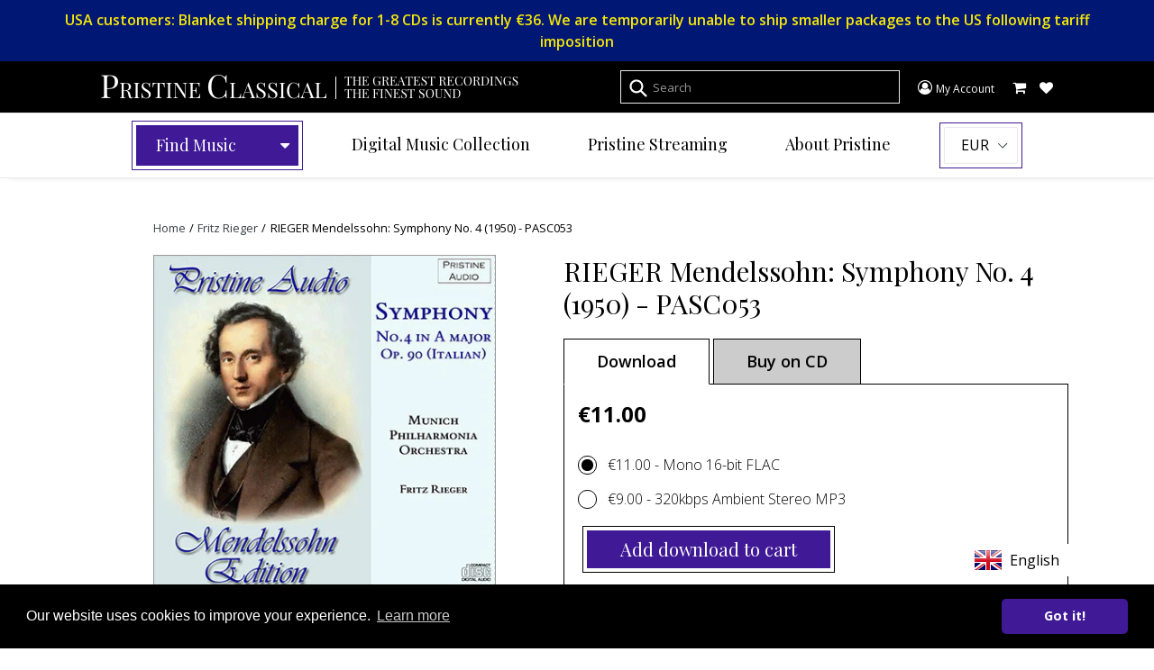

--- FILE ---
content_type: image/svg+xml
request_url: https://www.pristineclassical.com/cdn/shop/t/21/assets/esc.svg?v=160004997076169738231764084118
body_size: -115
content:
<?xml version="1.0" encoding="utf-8"?>
<!-- Generator: Adobe Illustrator 19.2.0, SVG Export Plug-In . SVG Version: 6.00 Build 0)  -->
<svg version="1.1" id="Layer_1" xmlns="http://www.w3.org/2000/svg" xmlns:xlink="http://www.w3.org/1999/xlink" x="0px" y="0px"
	 width="431.2px" height="160.2px" viewBox="0 0 431.2 160.2" style="enable-background:new 0 0 431.2 160.2;" xml:space="preserve"
	>
<style type="text/css">
	.st0{fill:#FFFFFF;}
	.st1{fill:#2EB9A2;}
	.st2{fill:none;stroke:#2EB9A2;stroke-width:6.7493;stroke-miterlimit:10;}
</style>
<g>
	<path class="st0" d="M135.6,126.5c-12.9,19.3-36.9,26.1-58.6,26.1c-36.9,0-67.1-27-67.1-67.4c0-40.4,30.3-66.6,67.1-66.6
		c36.6,0,65.7,27.2,65.7,67.7c0,3.3-0.3,8.5-0.5,11.8H48.1c1.9,14.9,18.2,21.5,31.6,21.5c10.5,0,21.7-3.9,28.1-12.1L135.6,126.5z
		 M104.3,74.2c-1.9-15.7-16.2-22-27-22c-10.7,0-25.3,5.8-28.6,22H104.3z"/>
	<path class="st0" d="M188.4,97c-38.5-10.5-38.8-30-38.5-41.8c0.3-19,23.1-36.6,50.1-36.6c25.6,0,52.5,11.3,52.8,42.6h-36
		c-0.3-9.6-8.5-11.3-14.6-11.3c-8.3,0-13.8,3.9-13.5,9.6c0.3,3.9,3.6,7.7,11.3,9.6l21.7,5.8c31.1,8.5,34.9,29.2,34.9,37.4
		c0,27.2-28.6,40.2-55.6,40.2c-26.1,0-53.4-15.7-53.6-44.3h35.8c0.3,7.4,8.5,14.9,19,14.9c8.5-0.3,15.7-4.1,15.7-10.7
		c0-5.5-3.3-8.5-12.7-11L188.4,97z"/>
	<path class="st0" d="M332,18.6c22.8,0,43.5,9.9,55.8,27.2l-31.1,22.3c-5.2-8.3-14.9-12.9-24.8-12.9c-16.2,0-31.9,11.6-31.9,30
		c0,18.4,15.7,30.8,31.9,30.8c9.9,0,19.5-4.7,24.8-12.9l31.1,22c-12.1,17.3-32.7,27.5-55.8,27.5c-36.9,0-69.9-27-69.9-67.4
		C262.1,44.8,295.2,18.6,332,18.6z"/>
</g>
<circle class="st1" cx="397.8" cy="86.2" r="10.5"/>
<circle class="st2" cx="397.8" cy="86.2" r="24.1"/>
</svg>
